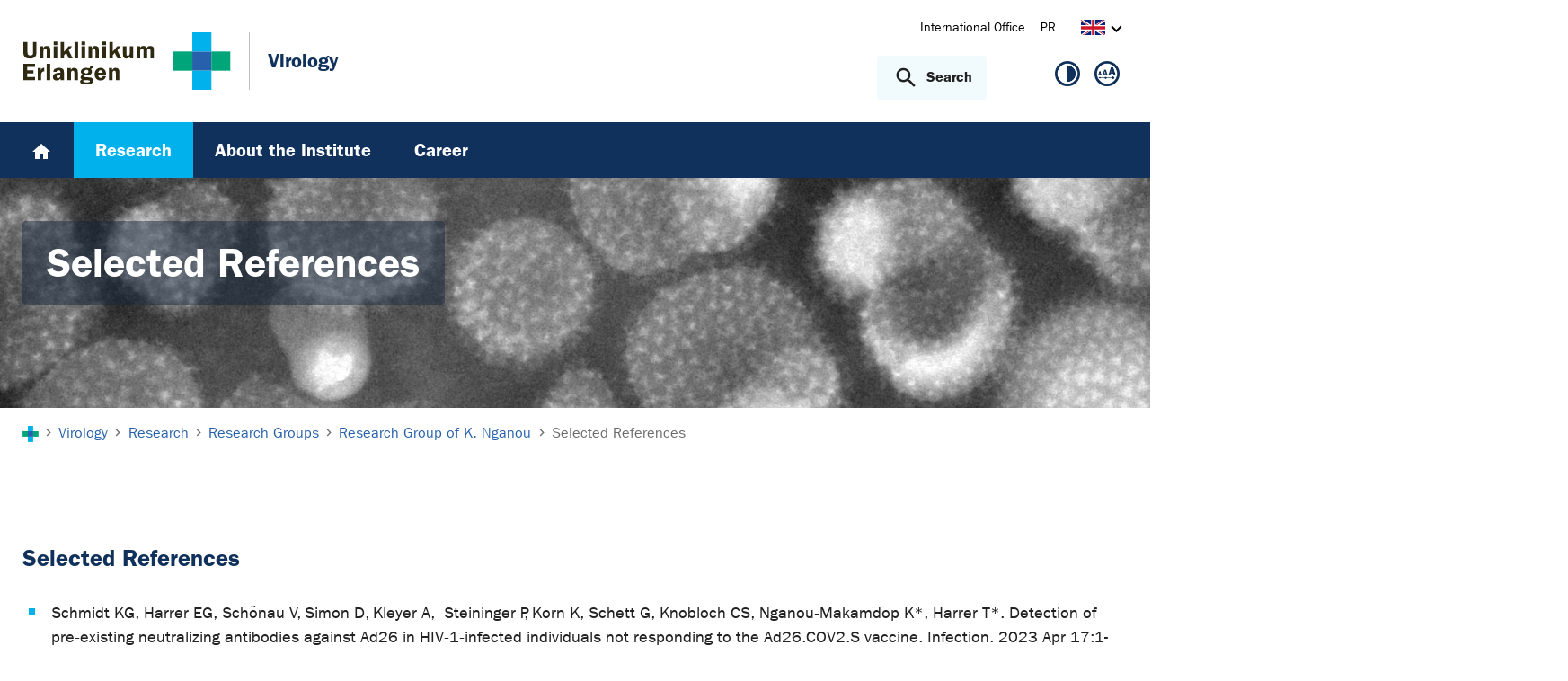

--- FILE ---
content_type: text/html; charset=utf-8
request_url: https://www.virologie.uk-erlangen.de/en/forschung/forschergruppen-arbeitsgruppen/ag-k-nganou/selected-references/
body_size: 10032
content:
<!DOCTYPE html>
<html lang="en">
<head>

<meta charset="utf-8">
<!-- 
	This website is powered by TYPO3 - inspiring people to share!
	TYPO3 is a free open source Content Management Framework initially created by Kasper Skaarhoj and licensed under GNU/GPL.
	TYPO3 is copyright 1998-2026 of Kasper Skaarhoj. Extensions are copyright of their respective owners.
	Information and contribution at https://typo3.org/
-->



<title>Selected References - Virologie | Uniklinikum Erlangen</title>
<meta http-equiv="x-ua-compatible" content="IE=edge">
<meta name="generator" content="TYPO3 CMS">
<meta name="viewport" content="width=device-width, initial-scale=1, minimum-scale=1">
<meta name="robots" content="index,follow">
<meta name="twitter:card" content="summary">
<meta name="apple-mobile-web-app-capable" content="no">
<meta name="google" content="notranslate">


<link rel="stylesheet" href="/_assets/d62557c271d06262fbb7ce0981266e2f/Css/auto-complete.1760980557.css" media="all" nonce="K1pF0l-zn8_aEJaQe8wfo3SpLtP2tElssiRxm7C9W-MOnTspwu4lcw">
<link rel="stylesheet" href="/_assets/db5fd2ca3057ef07b5244af171451057/Css/ods_osm.1749415126.css" media="all" nonce="K1pF0l-zn8_aEJaQe8wfo3SpLtP2tElssiRxm7C9W-MOnTspwu4lcw">
<link href="/_frontend/bundled/assets/main-DWneBp6m.1768380273.css" rel="stylesheet" >
<style nonce="K1pF0l-zn8_aEJaQe8wfo3SpLtP2tElssiRxm7C9W-MOnTspwu4lcw">
        #frame-backgroundimage-1029662 { background-image: url('/fileadmin/_processed_/b/5/csm_Forschung_74f46fcc8f.jpg'); } @media (min-width: 768px) { #frame-backgroundimage-1029662 { background-image: url('/fileadmin/_processed_/b/5/csm_Forschung_f6736b4541.jpg'); } } @media (min-width: 1024px) { #frame-backgroundimage-1029662 { background-image: url('/fileadmin/_processed_/b/5/csm_Forschung_84fae61268.jpg'); } } @media (min-width: 1366px) { #frame-backgroundimage-1029662 { background-image: url('/fileadmin/_processed_/b/5/csm_Forschung_d540cea8d4.jpg'); } } @media (min-width: 1600px) { #frame-backgroundimage-1029662 { background-image: url('/fileadmin/einrichtungen/virologie/bilder/headergrafiken/Forschung.jpg'); } } 
    </style>





<link rel="prev" href="/en/forschung/forschergruppen-arbeitsgruppen/ag-k-nganou/lab-members/"><link rel="next" href="/en/forschung/forschergruppen-arbeitsgruppen/ag-k-nganou/funding-and-collaborations/">
<link rel="canonical" href="https://www.virologie.uk-erlangen.de/en/forschung/forschergruppen-arbeitsgruppen/ag-k-nganou/selected-references/"/>

<link rel="alternate" hreflang="de-DE" href="https://www.virologie.uk-erlangen.de/forschung/forschergruppen-arbeitsgruppen/ag-k-nganou/ausgewaehlte-publikationen/"/>
<link rel="alternate" hreflang="en-US" href="https://www.virologie.uk-erlangen.de/en/forschung/forschergruppen-arbeitsgruppen/ag-k-nganou/selected-references/"/>
<link rel="alternate" hreflang="x-default" href="https://www.virologie.uk-erlangen.de/forschung/forschergruppen-arbeitsgruppen/ag-k-nganou/ausgewaehlte-publikationen/"/>
</head>
<body id="p1029662" class="page-1029662 pagelevel-4 language-1 backendlayout-default layout-default">









<div id="top"></div><div class="body-bg"><a class="visually-hidden-focusable page-skip-link" href="#page-content" tabindex="1"><span>Skip to main content</span></a><a class="visually-hidden-focusable page-skip-link" href="#page-footer" tabindex="1"><span>Skip to page footer</span></a><header id="page-header" class="page-header"><div class="container header-container"><div class="row justify-content-between"><div class="col header-logo"><a title="Go to the homepage of the University Hospital Erlangen" tabindex="2" href="https://www.uk-erlangen.de/en/"><img loading="lazy" title="Logo of the University Hospital Erlangen" alt="Logo of the University Hospital Erlangen" src="/_assets/ad9c8a6411247399e1e0e3c280c7c58e/Images/Uniklinikum-Erlangen.svg" width="262" height="72" /></a><div class="additional-logo mw-restricted"><a href="/en/" title="Go to the Virology homepage"><span class="text-headings-color">Virology</span></a></div></div><div class="col header-interactions"><nav id="header-navigation" class="d-none d-md-block navbar-meta"><ul class="navbar__list"><li class="navbar__item flag  mb-2 mb-md-0"><a href="https://www.uk-erlangen.de/en/international-office/" class="navbar__link" title="International Office"><span>International Office</span></a></li><li class="navbar__item flag  mb-2 mb-md-0"><a href="https://www.uk-erlangen.de/en/pr/" class="navbar__link" title="PR"><span>PR</span></a></li></ul><div id="language-navigation" class="navbar-lang"><ul id="header-languagemenu-default" class="p-1 pe-md-4 m-0"><li class=" collapse"><a href="/forschung/forschergruppen-arbeitsgruppen/ag-k-nganou/ausgewaehlte-publikationen/" hreflang="de-DE" title="Diese Seite auf Deutsch anschauen."><span class="lang-DE"></span></a></li><li class="active "><a href="#header-languagemenu-default" data-bs-toggle="collapse" title="Opens the language switcher to select another language."><span class="lang-EN"></span><span class="icon icon-arrow_right d-none d-md-inline-block"></span></a></li><li class="text-muted collapse"></li><li class="text-muted collapse"></li></ul></div></nav><div class="header-info-accessibility"><nav id="info-navigation" class="navbar-info"><button
            type="button"
            class="btn search-toggle-btn"
            data-bs-toggle="collapse"
            data-bs-target="#searchGlobal"
            aria-expanded="false"
            aria-controls="searchGlobal"
            aria-label="Open search"
    ><span class="icon icon-search me-lg-2"></span><span class="search-toggle-open" data-testid="search-toggle-open">Search</span><span class="search-toggle-close" data-testid="search-toggle-close">Close</span></button><div id="searchGlobal" class="container-full search-global collapse"><div class="search-container container-full ps-4 pe-4"><form
                    class="search-form container"
                    method="get"
                    name="form_kesearch_searchfield"
                    action=""
            ><label class="search-global__label d-block d-md-none" for="globalSearchInput">
                    Search by topic, speciality, doctor&#039;s name...
                </label><span class="icon icon-search"></span><input
                        id="globalSearchInput"
                        class="search-input"
                        data-testid="search-input"
                        type="text"
                        name="tx_kesearch_pi1[sword]"
                        placeholder="Search by topic, speciality, doctor&#039;s name..."
                /><button
                        type="submit"
                        class="btn btn-primary"
                        data-testid="search-submit-button"
                >
                    Search
                </button></form></div></div></nav><nav id="accessibility-navigation"
     class="navbar-accessibility"
     aria-label="Accessibility options"
><ul class="navbar__list navbar__list--accessibility"><li class="navbar__item navbar__item--leichte-sprache"></li><li class="navbar__item navbar__item--contrast"><et-state-toggle
                el="body"
                active-class="t-contrast"
                cookie="contrastMode"
                inactive-class="t-default"
            ><button class="navbar__link"
                        aria-label="High contrast view"
                        title="High contrast view"
                ><span class="icon icon--contrast"></span></button></et-state-toggle></li><li class="navbar__item navbar__item--font-size"><et-popover><button data-popover-target="trigger" class="navbar__link"
                        aria-label="Show hints for adjusting font size"
                        title="Show hints for adjusting font size"
                ><span class="icon icon--fontsize"></span></button><dialog data-popover-target="content"
                        class="popover-dialog"
                        aria-label="Hints for adjusting font size"
                ><form method="dialog"><button class="button close"
                                aria-label="Close"
                        ><svg xmlns="http://www.w3.org/2000/svg" width="28" height="28" fill="currentColor" class="bi bi-x-lg" viewBox="0 0 16 16"><path d="M2.146 2.854a.5.5 0 1 1 .708-.708L8 7.293l5.146-5.147a.5.5 0 0 1 .708.708L8.707 8l5.147 5.146a.5.5 0 0 1-.708.708L8 8.707l-5.146 5.147a.5.5 0 0 1-.708-.708L7.293 8z"/></svg></button></form><div class="popover-dialog__content"><h3>Adjusting font size:</h3><p><b>For Windows / Linux:</b><br>
                            Font size can be adjusted with the following keyboard shortcuts:<br></p><ul class="list-normal"><li>[Ctrl] - [+]: Increase font size</li><li>[Ctrl] - [-]: Decrease font size</li><li>[Ctrl] - [0]: Reset font size</li></ul><br><p><b>For Mac:</b><br>
                            Font size can be adjusted with the following keyboard shortcuts:<br></p><ul class="list-normal"><li>[Cmd] - [+]: Increase font size</li><li>[Cmd] - [-]: Decrease font size</li><li>[Cmd] - [0]: Reset font size</li></ul></div><div data-popover-arrow></div></dialog></et-popover></li></ul></nav></div></div></div></div><div class="menu-main-container bg-blue-darkest"><div class="main-navigation-button-container frame-container frame-container-default d-md-none"><button
                        class="btn main-navigation-button p-4"
                        type="button"
                        data-bs-toggle="offcanvas"
                        data-bs-target="#main-navigation"
                        aria-controls="main-navigation"
                        aria-label="Open menu"
                ><span class="burger-icon"></span></button></div><nav
                    id="main-navigation"
                    tabindex="-1"
                    class="navbar navbar-main frame-container frame-container-default offcanvas offcanvas-start"
            ><button type="button" class="btn-close btn-close-white text-reset navbar-main-mobile-close" data-bs-dismiss="offcanvas" aria-label="Close menu"></button><ul class="navbar__list"><li class="navbar__item"><a class="navbar__link" title="Home" href="/en/"><svg width="24" height="24" viewBox="0 0 24 24" fill="none" xmlns="http://www.w3.org/2000/svg"><path d="M10 20V14H14V20H19V12H22L12 3L2 12H5V20H10Z" fill="white"/></svg></a></li><li class="navbar__item active"><a href="/en/research/" class="navbar__link" id="nav-item-4325"  title="Research"><span>Research</span></a><ul id="navlist4325" class="navbar__list collapse  show"><li class="navbar__item has-children active"><a href="/en/research/research-groups/" class="navbar__link  active" title="Research Groups"><span class="icon icon-arrow_right d-md-none"></span><span>Research Groups</span></a><ul id="navlist4329" class="navbar__list collapse  show"><li class="navbar__item has-children"><a href="/en/research/research-groups/research-group-of-b-biesinger/" class="navbar__link " title="Research Group of B. Biesinger"><span>Research Group of B. Biesinger</span></a><ul id="navlist13076" class="navbar__list collapse "><li class="navbar__item"><a href="/en/research/research-groups/research-group-of-b-biesinger/contact/" class="navbar__link " title="Contact"><span>Contact</span></a></li><li class="navbar__item"><a href="/en/research/research-groups/research-group-of-b-biesinger/selected-references/" class="navbar__link " title="Selected References"><span>Selected References</span></a></li><li class="navbar__item"><a href="/en/research/research-groups/research-group-of-b-biesinger/funding-and-collaborations/" class="navbar__link " title="Funding and Collaborations"><span>Funding and Collaborations</span></a></li></ul><button
        type="button"
        class="btn toggle"
        data-bs-toggle="collapse"
        data-bs-target="#navlist13076"
        aria-expanded="false"
        aria-controls="navlist13076"
    ></button></li><li class="navbar__item has-children"><a href="/en/research/research-groups/research-group-of-w-doerfler/" class="navbar__link " title="Research Group of W. Doerfler"><span>Research Group of W. Doerfler</span></a><ul id="navlist13128" class="navbar__list collapse "><li class="navbar__item"><a href="/en/research/research-groups/research-group-of-w-doerfler/contact/" class="navbar__link " title="Contact"><span>Contact</span></a></li><li class="navbar__item"><a href="/en/research/research-groups/research-group-of-w-doerfler/selected-references/" class="navbar__link " title="Selected References"><span>Selected References</span></a></li><li class="navbar__item"><a href="/en/research/research-groups/research-group-of-w-doerfler/funding-and-collaborations/" class="navbar__link " title="Funding and Collaborations"><span>Funding and Collaborations</span></a></li></ul><button
        type="button"
        class="btn toggle"
        data-bs-toggle="collapse"
        data-bs-target="#navlist13128"
        aria-expanded="false"
        aria-controls="navlist13128"
    ></button></li><li class="navbar__item has-children"><a href="/en/research/research-groups/research-group-of-a-ensser/" class="navbar__link " title="Research Group of A. Ensser"><span>Research Group of A. Ensser</span></a><ul id="navlist13078" class="navbar__list collapse "><li class="navbar__item"><a href="/en/research/research-groups/research-group-of-a-ensser/contact/" class="navbar__link " title="Contact"><span>Contact</span></a></li><li class="navbar__item"><a href="/en/research/research-groups/research-group-of-a-ensser/lab-members/" class="navbar__link " title="Lab Members"><span>Lab Members</span></a></li><li class="navbar__item"><a href="/en/research/research-groups/research-group-of-a-ensser/selected-references/" class="navbar__link " title="Selected References"><span>Selected References</span></a></li><li class="navbar__item"><a href="/en/research/research-groups/research-group-of-a-ensser/funding-and-collaborations/" class="navbar__link " title="Funding and Collaborations"><span>Funding and Collaborations</span></a></li><li class="navbar__item"><a href="/en/research/research-groups/research-group-of-a-ensser/vgap/" class="navbar__link " title="VGAP"><span>VGAP</span></a></li></ul><button
        type="button"
        class="btn toggle"
        data-bs-toggle="collapse"
        data-bs-target="#navlist13078"
        aria-expanded="false"
        aria-controls="navlist13078"
    ></button></li><li class="navbar__item has-children"><a href="/en/research/research-groups/research-group-of-t-gramberg/" class="navbar__link " title="Research Group of T. Gramberg"><span>Research Group of T. Gramberg</span></a><ul id="navlist13079" class="navbar__list collapse "><li class="navbar__item"><a href="/en/research/research-groups/research-group-of-t-gramberg/contact/" class="navbar__link " title="Contact"><span>Contact</span></a></li><li class="navbar__item"><a href="/en/research/research-groups/research-group-of-t-gramberg/lab-members/" class="navbar__link " title="Lab Members"><span>Lab Members</span></a></li><li class="navbar__item"><a href="/en/research/research-groups/research-group-of-t-gramberg/selected-references/" class="navbar__link " title="Selected References"><span>Selected References</span></a></li><li class="navbar__item"><a href="/en/research/research-groups/research-group-of-t-gramberg/funding-and-collaborations/" class="navbar__link " title="Funding and Collaborations"><span>Funding and Collaborations</span></a></li></ul><button
        type="button"
        class="btn toggle"
        data-bs-toggle="collapse"
        data-bs-target="#navlist13079"
        aria-expanded="false"
        aria-controls="navlist13079"
    ></button></li><li class="navbar__item has-children"><a href="/en/research/research-groups/research-group-of-a-thoma-kress/" class="navbar__link " title="Research Group of A. Thoma-Kreß"><span>Research Group of A. Thoma-Kreß</span></a><ul id="navlist13080" class="navbar__list collapse "><li class="navbar__item"><a href="/en/research/research-groups/research-group-of-a-thoma-kress/contact/" class="navbar__link " title="Contact"><span>Contact</span></a></li><li class="navbar__item"><a href="/en/research/research-groups/research-group-of-a-thoma-kress/lab-members/" class="navbar__link " title="Lab Members"><span>Lab Members</span></a></li><li class="navbar__item"><a href="/en/research/research-groups/research-group-of-a-thoma-kress/selected-references/" class="navbar__link " title="Selected References"><span>Selected References</span></a></li><li class="navbar__item"><a href="/en/research/research-groups/research-group-of-a-thoma-kress/funding-and-collaborations/" class="navbar__link " title="Funding and Collaborations"><span>Funding and Collaborations</span></a></li></ul><button
        type="button"
        class="btn toggle"
        data-bs-toggle="collapse"
        data-bs-target="#navlist13080"
        aria-expanded="false"
        aria-controls="navlist13080"
    ></button></li><li class="navbar__item has-children"><a href="/en/research/research-groups/research-group-of-m-mach/" class="navbar__link " title="Research Group of M. Mach/M. Thomas"><span>Research Group of M. Mach/M. Thomas</span></a><ul id="navlist13081" class="navbar__list collapse "><li class="navbar__item"><a href="/en/research/research-groups/research-group-of-m-mach/contact/" class="navbar__link " title="Contact"><span>Contact</span></a></li><li class="navbar__item"><a href="/en/research/research-groups/research-group-of-m-mach/lab-members/" class="navbar__link " title="Lab Members"><span>Lab Members</span></a></li><li class="navbar__item"><a href="/en/research/research-groups/research-group-of-m-mach/selected-references/" class="navbar__link " title="Selected References"><span>Selected References</span></a></li><li class="navbar__item"><a href="/en/research/research-groups/research-group-of-m-mach/funding-and-collaborations/" class="navbar__link " title="Funding and Collaborations"><span>Funding and Collaborations</span></a></li></ul><button
        type="button"
        class="btn toggle"
        data-bs-toggle="collapse"
        data-bs-target="#navlist13081"
        aria-expanded="false"
        aria-controls="navlist13081"
    ></button></li><li class="navbar__item has-children"><a href="/en/research/research-groups/research-group-of-m-marschall/" class="navbar__link " title="Research Group of M. Marschall"><span>Research Group of M. Marschall</span></a><ul id="navlist13082" class="navbar__list collapse "><li class="navbar__item"><a href="/en/research/research-groups/research-group-of-m-marschall/contact/" class="navbar__link " title="Contact"><span>Contact</span></a></li><li class="navbar__item"><a href="/en/research/research-groups/research-group-of-m-marschall/lab-members/" class="navbar__link " title="Lab Members"><span>Lab Members</span></a></li><li class="navbar__item"><a href="/en/research/research-groups/research-group-of-m-marschall/selected-references/" class="navbar__link " title="Selected References"><span>Selected References</span></a></li><li class="navbar__item"><a href="/en/research/research-groups/research-group-of-m-marschall/funding-and-collaborations/" class="navbar__link " title="Funding and Collaborations"><span>Funding and Collaborations</span></a></li></ul><button
        type="button"
        class="btn toggle"
        data-bs-toggle="collapse"
        data-bs-target="#navlist13082"
        aria-expanded="false"
        aria-controls="navlist13082"
    ></button></li><li class="navbar__item has-children active"><a href="/en/research/research-groups/research-group-of-k-nganou/" class="navbar__link  active" title="Research Group of K. Nganou"><span class="icon icon-arrow_right d-md-none"></span><span>Research Group of K. Nganou</span></a><ul id="navlist1029659" class="navbar__list collapse  show"><li class="navbar__item"><a href="/en/research/research-groups/research-group-of-k-nganou/contact/" class="navbar__link " title="Contact"><span>Contact</span></a></li><li class="navbar__item"><a href="/en/forschung/forschergruppen-arbeitsgruppen/ag-k-nganou/lab-members/" class="navbar__link " title="Lab Members"><span>Lab Members</span></a></li><li class="navbar__item active"><a href="/en/forschung/forschergruppen-arbeitsgruppen/ag-k-nganou/selected-references/" class="navbar__link  active" title="Selected References"><span class="icon icon-arrow_right d-md-none"></span><span>Selected References <span class="sr-only">(current)</span></span></a></li><li class="navbar__item"><a href="/en/forschung/forschergruppen-arbeitsgruppen/ag-k-nganou/funding-and-collaborations/" class="navbar__link " title="Funding and Collaborations"><span>Funding and Collaborations</span></a></li></ul><button
        type="button"
        class="btn toggle"
        data-bs-toggle="collapse"
        data-bs-target="#navlist1029659"
        aria-expanded="true"
        aria-controls="navlist1029659"
    ></button></li><li class="navbar__item has-children"><a href="/en/research/research-groups/research-group-of-f-neipel/" class="navbar__link " title="Research Group of F. Neipel"><span>Research Group of F. Neipel</span></a><ul id="navlist13083" class="navbar__list collapse "><li class="navbar__item"><a href="/en/research/research-groups/research-group-of-f-neipel/contact/" class="navbar__link " title="Contact"><span>Contact</span></a></li><li class="navbar__item"><a href="/en/research/research-groups/research-group-of-f-neipel/lab-members/" class="navbar__link " title="Lab Members"><span>Lab Members</span></a></li><li class="navbar__item"><a href="/en/research/research-groups/research-group-of-f-neipel/selected-references/" class="navbar__link " title="Selected References"><span>Selected References</span></a></li><li class="navbar__item"><a href="/en/research/research-groups/research-group-of-f-neipel/funding-and-collaborations/" class="navbar__link " title="Funding and Collaborations"><span>Funding and Collaborations</span></a></li></ul><button
        type="button"
        class="btn toggle"
        data-bs-toggle="collapse"
        data-bs-target="#navlist13083"
        aria-expanded="false"
        aria-controls="navlist13083"
    ></button></li><li class="navbar__item has-children"><a href="/en/research/research-groups/research-group-of-u-schubert/" class="navbar__link " title="Research Group of U. Schubert"><span>Research Group of U. Schubert</span></a><ul id="navlist13085" class="navbar__list collapse "><li class="navbar__item"><a href="/en/research/research-groups/research-group-of-u-schubert/contact/" class="navbar__link " title="Contact"><span>Contact</span></a></li><li class="navbar__item"><a href="/en/research/research-groups/research-group-of-u-schubert/lab-members/" class="navbar__link " title="Lab Members"><span>Lab Members</span></a></li><li class="navbar__item"><a href="/en/research/research-groups/research-group-of-u-schubert/selected-references/" class="navbar__link " title="Selected References"><span>Selected References</span></a></li><li class="navbar__item"><a href="/en/research/research-groups/research-group-of-u-schubert/funding-and-collaborations/" class="navbar__link " title="Funding and Collaborations"><span>Funding and Collaborations</span></a></li></ul><button
        type="button"
        class="btn toggle"
        data-bs-toggle="collapse"
        data-bs-target="#navlist13085"
        aria-expanded="false"
        aria-controls="navlist13085"
    ></button></li><li class="navbar__item has-children"><a href="/en/research/research-groups/research-group-of-v-temchura/" class="navbar__link " title="Research Group of V. Temchura"><span>Research Group of V. Temchura</span></a><ul id="navlist13084" class="navbar__list collapse "><li class="navbar__item"><a href="/en/research/research-groups/research-group-of-v-temchura/contact/" class="navbar__link " title="Contact"><span>Contact</span></a></li><li class="navbar__item"><a href="/en/research/research-groups/research-group-of-v-temchura/lab-members/" class="navbar__link " title="Lab Members"><span>Lab Members</span></a></li><li class="navbar__item"><a href="/en/research/research-groups/research-group-of-v-temchura/selected-references/" class="navbar__link " title="Selected References"><span>Selected References</span></a></li><li class="navbar__item"><a href="/en/research/research-groups/research-group-of-v-temchura/funding-and-collaborations/" class="navbar__link " title="Funding and Collaborations"><span>Funding and Collaborations</span></a></li></ul><button
        type="button"
        class="btn toggle"
        data-bs-toggle="collapse"
        data-bs-target="#navlist13084"
        aria-expanded="false"
        aria-controls="navlist13084"
    ></button></li><li class="navbar__item has-children"><a href="/en/research/research-groups/research-group-of-m-tenbusch/" class="navbar__link " title="Research Group of M. Tenbusch/D. Lapuente"><span>Research Group of M. Tenbusch/D. Lapuente</span></a><ul id="navlist17154" class="navbar__list collapse "><li class="navbar__item"><a href="/en/research/research-groups/research-group-of-m-tenbusch/contact/" class="navbar__link " title="Contact"><span>Contact</span></a></li><li class="navbar__item"><a href="/en/research/research-groups/research-group-of-m-tenbusch/lab-members/" class="navbar__link " title="Lab Members"><span>Lab Members</span></a></li><li class="navbar__item"><a href="/en/research/research-groups/research-group-of-m-tenbusch/selected-references/" class="navbar__link " title="Selected References"><span>Selected References</span></a></li><li class="navbar__item"><a href="/en/research/research-groups/research-group-of-m-tenbusch/funding-and-collaborations/" class="navbar__link " title="Funding and Collaborations"><span>Funding and Collaborations</span></a></li></ul><button
        type="button"
        class="btn toggle"
        data-bs-toggle="collapse"
        data-bs-target="#navlist17154"
        aria-expanded="false"
        aria-controls="navlist17154"
    ></button></li><li class="navbar__item has-children"><a href="/en/research/research-groups/research-group-of-k-ueberla/" class="navbar__link " title="Research Group of K. Überla"><span>Research Group of K. Überla</span></a><ul id="navlist13086" class="navbar__list collapse "><li class="navbar__item"><a href="/en/research/research-groups/research-group-of-k-ueberla/contact/" class="navbar__link " title="Contact"><span>Contact</span></a></li><li class="navbar__item"><a href="/en/research/research-groups/research-group-of-k-ueberla/lab-members/" class="navbar__link " title="Lab Members"><span>Lab Members</span></a></li><li class="navbar__item"><a href="/en/research/research-groups/research-group-of-k-ueberla/selectes-references/" class="navbar__link " title="Selected References"><span>Selected References</span></a></li><li class="navbar__item"><a href="/en/research/research-groups/research-group-of-k-ueberla/funding-and-collaborations/" class="navbar__link " title="Funding and Collaborations"><span>Funding and Collaborations</span></a></li></ul><button
        type="button"
        class="btn toggle"
        data-bs-toggle="collapse"
        data-bs-target="#navlist13086"
        aria-expanded="false"
        aria-controls="navlist13086"
    ></button></li></ul><button
        type="button"
        class="btn toggle"
        data-bs-toggle="collapse"
        data-bs-target="#navlist4329"
        aria-expanded="true"
        aria-controls="navlist4329"
    ></button></li><li class="navbar__item"><a href="/en/research/publications/" class="navbar__link " title="Publications"><span>Publications</span></a></li></ul><button
        type="button"
        class="btn toggle"
        data-bs-toggle="collapse"
        data-bs-target="#navlist4325"
        aria-expanded="true"
        aria-controls="navlist4325"
    ></button></li><li class="navbar__item"><a href="/en/about-the-institute/" class="navbar__link" id="nav-item-4362"  title="About the Institute"><span>About the Institute</span></a><ul id="navlist4362" class="navbar__list collapse "><li class="navbar__item"><a href="/en/about-the-institute/director/" class="navbar__link " title="Director"><span>Director</span></a></li><li class="navbar__item"><a href="/en/about-the-institute/staff/" class="navbar__link " title="Staff"><span>Staff</span></a></li><li class="navbar__item"><a href="/en/about-the-institute/travel-directions/" class="navbar__link " title="Travel directions"><span>Travel directions</span></a></li></ul><button
        type="button"
        class="btn toggle"
        data-bs-toggle="collapse"
        data-bs-target="#navlist4362"
        aria-expanded="false"
        aria-controls="navlist4362"
    ></button></li><li class="navbar__item"><a href="/en/career/" class="navbar__link" id="nav-item-1030618"  title="Career"><span>Career</span></a></li></ul><div class="d-md-none navbar-meta pt-3 pr-3 pl-3 container"><ul class="navbar__list"><li class="navbar__item flag  mb-2 mb-md-0"><a href="https://www.uk-erlangen.de/en/international-office/" class="navbar__link" title="International Office"><span>International Office</span></a></li><li class="navbar__item flag  mb-2 mb-md-0"><a href="https://www.uk-erlangen.de/en/pr/" class="navbar__link" title="PR"><span>PR</span></a></li></ul><div id="language-navigation-mobile" class="navbar-lang mb-2"><ul id="header-languagemenu-mobile" class="p-1 pe-md-4 m-0"><li class=" collapse"><a href="/forschung/forschergruppen-arbeitsgruppen/ag-k-nganou/ausgewaehlte-publikationen/" hreflang="de-DE" title="Diese Seite auf Deutsch anschauen."><span class="lang-DE"></span></a></li><li class="active "><a href="#header-languagemenu-mobile" data-bs-toggle="collapse" title="Opens the language switcher to select another language."><span class="lang-EN"></span><span class="icon icon-arrow_right d-none d-md-inline-block"></span></a></li><li class="text-muted collapse"></li><li class="text-muted collapse"></li></ul></div></div><div class="d-md-none navbar-info p-3 pt-0"></div></nav></div></header><div class="frame-container frame-container-large frame-type-intro-bg"><div class="ratio ratio-5x1"><div class="frame-has-backgroundimage"><div class="frame-backgroundimage-container"><div id="frame-backgroundimage-1029662" class="frame-backgroundimage"></div></div></div></div><div class="frame-type-intro"><div class="frame-container frame-container-default"><div class="frame-inner"><header class="frame-header"><h1 class="element-header mb-2"><span>Selected References</span></h1></header></div></div></div></div><nav class="breadcrumb-section" aria-label="Breadcrumb"><div class="container"><p class="sr-only" id="breadcrumb">You are here:</p><ol class="breadcrumb"><li class="breadcrumb-item"><a class="breadcrumb-link" href="https://www.uk-erlangen.de/en/" title="Go to the homepage of the University Hospital Erlangen"><svg height="37" xmlns="http://www.w3.org/2000/svg" viewBox="0,0,63,64"><g><path d="M20.937+21.0438L0+21.0438L0+42.3789L20.937+42.3789L20.937+21.0438Z" opacity="1" fill="#00a579"/><path d="M62.813+21.0438L41.876+21.0438L41.876+42.3789L62.813+42.3789L62.813+21.0438Z" opacity="1" fill="#00a579"/><path d="M41.876+21.0438L20.938+21.0438L20.938+42.3789L41.876+42.3789L41.876+21.0438Z" opacity="1" fill="#2761ab"/><path d="M41.876+42.3788L20.938+42.3788L20.938+63.7138L41.876+63.7138L41.876+42.3788Z" opacity="1" fill="#00B1EB"/><path d="M41.876-0.29126L20.938-0.29126L20.938+21.0451L41.876+21.0451L41.876-0.29126Z" opacity="1" fill="#00B1EB"/></g></svg></a></li><li class="breadcrumb-item icon-arrow_right"><a class="breadcrumb-link" href="/en/" title="Virology"><span class="breadcrumb-text">Virology</span></a></li><li class="breadcrumb-item icon-arrow_right "><a class="breadcrumb-link" href="/en/research/" title="Research"><span class="breadcrumb-text">Research</span></a></li><li class="breadcrumb-item icon-arrow_right "><a class="breadcrumb-link" href="/en/research/research-groups/" title="Research Groups"><span class="breadcrumb-text">Research Groups</span></a></li><li class="breadcrumb-item icon-arrow_right "><a class="breadcrumb-link" href="/en/research/research-groups/research-group-of-k-nganou/" title="Research Group of K. Nganou"><span class="breadcrumb-text">Research Group of K. Nganou</span></a></li><li class="breadcrumb-item icon-arrow_right  active" aria-current="page"><span class="breadcrumb-text">Selected References</span></li></ol></div></nav><main id="page-content" class="bp-page-content main-section"><!--TYPO3SEARCH_begin--><div class="section section-before-content"><div id="c86036" class=" frame frame-default frame-type-menu_card_dir frame-layout-default frame-size-default frame-height-default frame-background-none frame-space-before-none frame-space-after-none frame-no-backgroundimage"><div class="frame-group-container"><div class="frame-group-inner"><div class="frame-container frame-container-default"><div class="frame-inner"></div></div></div></div></div></div><div class="section section-default"><div id="c86033" class=" frame frame-default frame-type-text frame-layout-default frame-size-default frame-height-default frame-background-none frame-space-before-none frame-space-after-none frame-no-backgroundimage"><div class="frame-group-container"><div class="frame-group-inner"><div class="frame-container frame-container-default"><div class="frame-inner"><div class="frame-header"><h3 class="element-header  "><span>Selected References</span></h3></div><ul class="list-normal"><li>Schmidt KG, Harrer EG, Schönau V, Simon D, Kleyer A,&nbsp; Steininger P, Korn K, Schett G, Knobloch CS, Nganou‑Makamdop K*, Harrer T*. Detection of pre‑existing neutralizing antibodies against Ad26 in HIV‑1‑infected individuals not responding to the Ad26.COV2.S vaccine. Infection. 2023 Apr 17:1-11. * Shared last author.</li><li>Fischhaber N*, Schmiedeberg M*, Kübel S, Harrer EG, Harrer T, Nganou-Makamdop K. Ex vivo blockade of the PD-1 pathway improves recall IFNg responses of HIV-infected persons on antiretroviral therapy. Vaccines 2023 11(2): 211.</li><li>El Kenz B, Schmidt KG, Ogungbemi-Alt VK, Bergmann S, Steininger P, Korn K, Spriewald B, Harrer EG, Nganou-Makamdop K*, Harrer T*. Definition of a New HLA B*52-Restricted Rev CTL Epitope Targeted by an HIV-1-Infected Controller. Viruses 2023 15(2): 567. doi:10.3390/v15020567* Shared last author.</li><li>Schmidt K, Harrer E.G, Tascilar K, Kubel S, El Kenz B, Hartmann F, Simon D, Schett G, Nganou-Makamdop K*, Harrer T*. Characterization of serum and mucosal SARS-CoV2 antibodies in HIV-1-infected subjects after BNT162b2 mRNA vaccination or SARS-CoV-2 infection. Viruses 2022, 14 (3) 651. * Shared last author</li><li>Nganou-Makamdop K*, Talla A<strong>*</strong>, Sharma AS<strong>*</strong>, Darko S, Ransier A, Laboune F, Chipman JG, Beilman GJ, Hodskuldsson T, Fourati S, Schmidt TE, Arumugam S, Lima NS, Moon D, Callisto S, Schoephoerster J, Tomalka J, Mugyenyi P, Ssali F, Muloma P, Ssengendo P, Leda AR, Cheu RK, Flynn JK, Morou A, Brunet-Ratnasingham E, Rodriguez B, Lederman MM, Kaufmann DE, Klatt NR, Kityo C, Brenchley JM, Schacker TW, Sekaly RP, Douek DC. Translocated microbiome composition determines immunological outcome in treated HIV infection. Cell 2021; July -3899-3914.e16. <strong>*</strong>Shared first author.</li><li>Schmidt KG, Nganou-Makamdop K, Tenbusch M, El Kenz B, Maier C, Lapuente D, Überla K, Spriewald B, Bergmann S, Harrer EG, Harrer T. SARS-CoV-2-Seronegative subjects target CTL epitopes in the SARS-CoV2 nucleoprotein cross-reactive to common cold coronaviruses. <strong>Front. </strong>Immunol. 2021 Apr 28:12:627568.</li><li>Morou A, Brunet-Ratnasingham E, Dube M, Charlebois R, Mercier E, Darko S, Brassard N, Nganou-Makamdop K, Arumugam S, Gendron-Lepage G, Yang L, Niessl J, Baxter AE, Billingsley JM, Rajakumar PA, Lefebvre F, Johnson RP, Tremblay C, Routy JP, Wyatt RT, Finzi A, Douek DC, Kaufmann DE. Altered differentiation is central to HIV-specific CD4+ T cell dysfunction in progressive disease. Nature Immunol. 2019<strong></strong>Aug;20(8):1059-1070.</li></ul></div></div></div></div></div></div><div class="section section-before-footer"><!-- Shortcut c80436 --><div id="c80104" class=" frame frame-default frame-type-custom_logoslider frame-layout-default frame-size-default frame-height-default frame-background-none frame-space-before-none frame-space-after-none frame-no-backgroundimage"><div class="frame-group-container"><div class="frame-group-inner"><div class="frame-container frame-container-default"><div class="frame-inner"><a id="c80460"></a><div class="logoslider-wrapper logoslider-wrapper-"><div class="swiper-container logoslider "><div class="swiper-wrapper"><div class="swiper-slide"><a href="https://www.med.fau.de" target="_blank" rel="noreferrer" title="FAU - Friedrich Alexander Universität - Medizinische Fakultät Erlangen-Nürnberg"><picture class=""><source data-variant="default" data-maxwidth="1280" media="(min-width: 1400px)" srcset="/fileadmin/dateien/content_pool_dateien/logos/FAU-MedFak-Logo.png 1x"><source data-variant="xlarge" data-maxwidth="1100" media="(min-width: 1200px)" srcset="/fileadmin/dateien/content_pool_dateien/logos/FAU-MedFak-Logo.png 1x"><source data-variant="large" data-maxwidth="920" media="(min-width: 992px)" srcset="/fileadmin/dateien/content_pool_dateien/logos/FAU-MedFak-Logo.png 1x"><source data-variant="medium" data-maxwidth="680" media="(min-width: 768px)" srcset="/fileadmin/dateien/content_pool_dateien/logos/FAU-MedFak-Logo.png 1x"><source data-variant="small" data-maxwidth="500" media="(min-width: 576px)" srcset="/fileadmin/dateien/content_pool_dateien/logos/FAU-MedFak-Logo.png 1x"><source data-variant="extrasmall" data-maxwidth="374"  srcset="/fileadmin/dateien/content_pool_dateien/logos/FAU-MedFak-Logo.png 1x"><img class="img-fluid" loading="lazy" src="/fileadmin/_processed_/5/5/csm_FAU-MedFak-Logo_f00be02e99.png" width="1280" height="640" title="FAU - Friedrich Alexander Universität - Medizinische Fakultät Erlangen-Nürnberg" alt="Öffnet Webseite der FAU - Friedrich Alexander Universität - Medizinische Fakultät Erlangen-Nürnberg"></picture></a></div><div class="swiper-slide"><picture class=""><source data-variant="default" data-maxwidth="1280" media="(min-width: 1400px)" srcset="/fileadmin/dateien/content_pool_dateien/logos/NW-FAZ-STERN-FOCUS-Siegel.png 1x"><source data-variant="xlarge" data-maxwidth="1100" media="(min-width: 1200px)" srcset="/fileadmin/dateien/content_pool_dateien/logos/NW-FAZ-STERN-FOCUS-Siegel.png 1x"><source data-variant="large" data-maxwidth="920" media="(min-width: 992px)" srcset="/fileadmin/dateien/content_pool_dateien/logos/NW-FAZ-STERN-FOCUS-Siegel.png 1x"><source data-variant="medium" data-maxwidth="680" media="(min-width: 768px)" srcset="/fileadmin/dateien/content_pool_dateien/logos/NW-FAZ-STERN-FOCUS-Siegel.png 1x"><source data-variant="small" data-maxwidth="500" media="(min-width: 576px)" srcset="/fileadmin/dateien/content_pool_dateien/logos/NW-FAZ-STERN-FOCUS-Siegel.png 1x"><source data-variant="extrasmall" data-maxwidth="374"  srcset="/fileadmin/_processed_/b/d/csm_NW-FAZ-STERN-FOCUS-Siegel_022290a78f.png 1x"><img class="img-fluid" loading="lazy" src="/fileadmin/_processed_/b/d/csm_NW-FAZ-STERN-FOCUS-Siegel_4cf944e521.png" width="1280" height="423" title="NW-FAZ-stern-FOCUS-Siegel" alt="Siegellogos von NW,FAZ,stern,FOCUS"></picture></div><div class="swiper-slide"><picture class=""><source data-variant="default" data-maxwidth="1280" media="(min-width: 1400px)" srcset="/fileadmin/dateien/content_pool_dateien/logos/tuev_iso_9001.jpg 1x"><source data-variant="xlarge" data-maxwidth="1100" media="(min-width: 1200px)" srcset="/fileadmin/dateien/content_pool_dateien/logos/tuev_iso_9001.jpg 1x"><source data-variant="large" data-maxwidth="920" media="(min-width: 992px)" srcset="/fileadmin/dateien/content_pool_dateien/logos/tuev_iso_9001.jpg 1x"><source data-variant="medium" data-maxwidth="680" media="(min-width: 768px)" srcset="/fileadmin/_processed_/1/5/csm_tuev_iso_9001_6b20df081a.jpg 1x"><source data-variant="small" data-maxwidth="500" media="(min-width: 576px)" srcset="/fileadmin/_processed_/1/5/csm_tuev_iso_9001_5a0af97dc5.jpg 1x"><source data-variant="extrasmall" data-maxwidth="374"  srcset="/fileadmin/_processed_/1/5/csm_tuev_iso_9001_c0870c5168.jpg 1x"><img class="img-fluid" loading="lazy" src="/fileadmin/_processed_/1/5/csm_tuev_iso_9001_c8b6de88c6.jpg" width="1280" height="574" title="TÜV SÜD ISO 9001" alt="Öffnet PDF Zertifikat TÜV SÜD ISO 9001"></picture></div><div class="swiper-slide"><a href="https://www.forschungsstiftung.uk-erlangen.de" target="_blank" title="Forschungsstiftung Medizin"><picture class=""><source data-variant="default" data-maxwidth="1280" media="(min-width: 1400px)" srcset="/fileadmin/dateien/content_pool_dateien/logos/Forschungsstiftung-Logo.svg 1x"><source data-variant="xlarge" data-maxwidth="1100" media="(min-width: 1200px)" srcset="/fileadmin/dateien/content_pool_dateien/logos/Forschungsstiftung-Logo.svg 1x"><source data-variant="large" data-maxwidth="920" media="(min-width: 992px)" srcset="/fileadmin/dateien/content_pool_dateien/logos/Forschungsstiftung-Logo.svg 1x"><source data-variant="medium" data-maxwidth="680" media="(min-width: 768px)" srcset="/fileadmin/dateien/content_pool_dateien/logos/Forschungsstiftung-Logo.svg 1x"><source data-variant="small" data-maxwidth="500" media="(min-width: 576px)" srcset="/fileadmin/dateien/content_pool_dateien/logos/Forschungsstiftung-Logo.svg 1x"><source data-variant="extrasmall" data-maxwidth="374"  srcset="/fileadmin/dateien/content_pool_dateien/logos/Forschungsstiftung-Logo.svg 1x"><img class="img-fluid" loading="lazy" src="/fileadmin/dateien/content_pool_dateien/logos/Forschungsstiftung-Logo.svg" width="1280" height="510" title="Forschungsstiftung Medizin" alt="Öffnet Webseite der Forschungsstiftung Medizin"></picture></a></div></div></div><div class="swiper-button-next"></div><div class="swiper-button-prev"></div></div></div></div></div></div></div></div><!--TYPO3SEARCH_end--></main><footer id="page-footer" class="bp-page-footer hide-in-print" data-testid="page-footer"><section class="section footer-section footer-section-content"><div class="container"><div class="section-row"><div class="section-column footer-section-content-column"><div class="frame frame-size-default frame-default frame-background-none frame-space-before-none frame-space-after-none"><div class="box emergency-box bg-white p-3"><h3 class="h6">Emergency</h3><div class="text-danger d-sm-flex d-md-block"><p><span class="icon icon-uker-ambulance pe-3"></span><span class="icon-text"><a class="text-danger" href="tel:112"><b>112 </b></a>Emergency call</span></p><p><span class="icon icon-phone pe-3"></span><span class="icon-text"><a class="text-danger" href="tel:116117"><b>116 117 </b></a>Emergency service</span></p><p><span class="icon icon-uker-skull pe-3"></span><span class="icon-text"><a class="text-danger" href="tel:08919240"><b>089 19240 </b></a>Intoxication</span></p></div><div class="emergency"><h4>Emergencies UKER</h4><a href="/en/emergency/"><span>Numbers and emergency rooms</span></a><br><span>Midwifery/Delivery room</span></div></div></div><div class="frame frame-size-default frame-default frame-background-none frame-space-before-none frame-space-after-none"><div class="accordion" id="accordion-footer-meta"><div class="accordion-item"><h4 class="accordion-header" id="accordion-heading-1029662-4325"><button class="accordion-button collapsed" type="button"
                            data-toggle="collapse"
                            data-target="#accordion-footer-meta-4325"
                            data-parent="#accordion-footer-meta"
                            data-bs-toggle="collapse"
                            data-bs-target="#accordion-footer-meta-4325"
                            data-bs-parent="#accordion-footer-meta"
                            aria-expanded="false"
                            aria-controls="accordion-footer-meta-4325"
                    >
                        Research
                    </button><a class="accordion-button-link" href="/en/research/" title="Research">
                Research
                </a></h4><div id="accordion-footer-meta-4325" class="accordion-collapse collapse" aria-labelledby="accordion-heading-1029662-4325" data-parent="#accordion-footer-meta" data-bs-parent="#accordion-footer-meta"><div class="accordion-body"><div class="accordion-content"><div class="accordion-content-item accordion-content-text"><a href="/en/research/research-groups/" title="Research Groups">Research Groups</a><a href="/en/research/publications/" title="Publications">Publications</a></div></div></div></div></div><div class="accordion-item"><h4 class="accordion-header" id="accordion-heading-1029662-4362"><button class="accordion-button collapsed" type="button"
                            data-toggle="collapse"
                            data-target="#accordion-footer-meta-4362"
                            data-parent="#accordion-footer-meta"
                            data-bs-toggle="collapse"
                            data-bs-target="#accordion-footer-meta-4362"
                            data-bs-parent="#accordion-footer-meta"
                            aria-expanded="false"
                            aria-controls="accordion-footer-meta-4362"
                    >
                        About the Institute
                    </button><a class="accordion-button-link" href="/en/about-the-institute/" title="About the Institute">
                About the Institute
                </a></h4><div id="accordion-footer-meta-4362" class="accordion-collapse collapse" aria-labelledby="accordion-heading-1029662-4362" data-parent="#accordion-footer-meta" data-bs-parent="#accordion-footer-meta"><div class="accordion-body"><div class="accordion-content"><div class="accordion-content-item accordion-content-text"><a href="/en/about-the-institute/director/" title="Director">Director</a><a href="/en/about-the-institute/staff/" title="Staff">Staff</a><a href="/en/about-the-institute/travel-directions/" title="Travel directions">Travel directions</a></div></div></div></div></div><div class="accordion-item"><h4 class="accordion-header" id="accordion-heading-1029662-1030618"><a class="accordion-button-link" href="/en/career/" title="Career">
                Career
                </a></h4></div></div></div></div></div></div></section><section class="section footer-section footer-section-meta"><div class="container"><div class="section-row"><div class="section-column footer-section-meta-column"><div class="frame frame-size-default frame-default frame-background-none frame-space-before-none frame-space-after-none"><div class="footer-meta-navigation"><span class="footer-meta-copyright">© 2026 Universitätsklinikum Erlangen</span><ul class="list-inline"><li class="list-inline-item"><a href="/en/datenschutz/" title="Data protection"><span>Data protection</span></a></li><li class="list-inline-item"><a href="/en/barrierefreiheit/" title="Accessibility"><span>Accessibility</span></a></li><li class="list-inline-item"><a href="/en/contact/" title="Contact"><span>Contact</span></a></li><li class="list-inline-item"><a href="/en/directions/" title="Directions"><span>Directions</span></a></li><li class="list-inline-item"><a href="/en/sitemap/" title="Sitemap"><span>Sitemap</span></a></li><li class="list-inline-item"><a href="/en/emergency/" title="Emergencies"><span>Emergencies</span></a></li></ul></div><div class="footer-sociallinks"><div class="sociallinks"><ul class="sociallinks-list"><li class="sociallinks-item sociallinks-item-facebook" title="Facebook"><a href="https://www.facebook.com/uniklinikumerlangen" title="Facebook" rel="noopener" target="_blank"><span class="icon icon-facebook" aria-hidden="true"></span></a></li><li class="sociallinks-item sociallinks-item-instagram" title="Instagram"><a href="https://www.instagram.com/uniklinikumerlangen" title="Instagram" rel="noopener" target="_blank"><span class="icon icon-instagram" aria-hidden="true"></span></a></li><li class="sociallinks-item sociallinks-item-xing" title="Xing"><a href="https://www.xing.com/companies/universit%C3%A4tsklinikumerlangen" title="Xing" rel="noopener" target="_blank"><span class="icon icon-xing" aria-hidden="true"></span></a></li><li class="sociallinks-item sociallinks-item-linkedin" title="LinkedIn"><a href="https://www.linkedin.com/company/uni-klinikum-erlangen" title="LinkedIn" rel="noopener" target="_blank"><span class="icon icon-linkedin" aria-hidden="true"></span></a></li><li class="sociallinks-item sociallinks-item-youtube" title="YouTube"><a href="https://www.youtube.com/user/uniklinikumerlangen" title="YouTube" rel="noopener" target="_blank"><span class="icon icon-youtube" aria-hidden="true"></span></a></li></ul></div></div></div></div></div></div></section></footer><a class="scroll-top btn btn-primary" title="Scroll to top" data-testid="scroll-to-top" href="#top"><span class="icon icon-arrow_right"></span></a><!-- Root element of PhotoSwipe. --><div class="pswp" tabindex="-1" role="dialog" aria-hidden="true"><!-- Background of PhotoSwipe.
         It's a separate element as animating opacity is faster than rgba(). --><div class="pswp__bg"></div><!-- Slides wrapper with overflow:hidden. --><div class="pswp__scroll-wrap"><!-- Container that holds slides.
            PhotoSwipe keeps only 3 of them in the DOM to save memory.
            Don't modify these 3 pswp__item elements, data is added later on. --><div class="pswp__container"><div class="pswp__item"></div><div class="pswp__item"></div><div class="pswp__item"></div></div><!-- Default (PhotoSwipeUI_Default) interface on top of sliding area. Can be changed. --><div class="pswp__ui pswp__ui--hidden"><div class="pswp__top-bar"><!--  Controls are self-explanatory. Order can be changed. --><div class="pswp__counter"></div><button class="pswp__button pswp__button--close" title="Close (Esc)"></button><button class="pswp__button pswp__button--share" title="Share"></button><button class="pswp__button pswp__button--fs" title="Toggle fullscreen"></button><button class="pswp__button pswp__button--zoom" title="Zoom in/out"></button><!-- Preloader demo https://codepen.io/dimsemenov/pen/yyBWoR --><!-- element will get class pswp__preloader--active when preloader is running --><div class="pswp__preloader"><div class="pswp__preloader__icn"><div class="pswp__preloader__cut"><div class="pswp__preloader__donut"></div></div></div></div></div><div class="pswp__share-modal pswp__share-modal--hidden pswp__single-tap"><div class="pswp__share-tooltip"></div></div><button class="pswp__button pswp__button--arrow--left" title="Previous (arrow left)"></button><button class="pswp__button pswp__button--arrow--right" title="Next (arrow right)"></button><div class="pswp__caption"><div class="pswp__caption__center"></div></div></div></div></div><!-- Modal --><div class="modal fade" id="imageUsingRightsModal" tabindex="-1" aria-label="Fotorechte" aria-hidden="true"><div class="modal-dialog modal-dialog-centered"><div class="modal-content"><div class="modal-header"><h6 class="mb-0">Copyright</h6><button type="button" class="btn-close" data-bs-dismiss="modal" aria-label="Close"></button></div><div class="modal-body">
                The photos may be used free of charge for editorial reporting (with reference to the source: &quot;Uniklinikum Erlangen&quot;); commercial use is only permitted with the express permission of the Uniklinikum Erlangen.
            </div></div></div></div></div><!-- Matomo --><script type="text/javascript" nonce="K1pF0l-zn8_aEJaQe8wfo3SpLtP2tElssiRxm7C9W-MOnTspwu4lcw">
        var _paq = _paq || [];
        // Call disableCookies before calling trackPageView to avoid any cookies
        _paq.push(['disableCookies']);
        _paq.push(['trackPageView']);
        _paq.push(['enableLinkTracking']);
        // accurately measure time spent on the last pageview
        // set the default heart beat interval to 30 seconds
        _paq.push(['enableHeartBeatTimer', 30]);


        (function() {
            var u="//matomo.uk-erlangen.de/";
            _paq.push(['setTrackerUrl', u+'piwik.php']);
            _paq.push(['setSiteId', 49]);
            var d=document, g=d.createElement('script'), s=d.getElementsByTagName('script')[0];
            g.type='text/javascript'; g.async=true; g.defer=true; g.src=u+'piwik.js'; s.parentNode.insertBefore(g,s);
        })();
    </script><noscript><p><img src="https://matomo.uk-erlangen.de/piwik.php?idsite=49&amp;rec=1" style="border:0;" alt="" /></p></noscript><!-- End Matomo Code -->
<script src="/_assets/d62557c271d06262fbb7ce0981266e2f/Javascript/auto-complete.min.1760980557.js" nonce="K1pF0l-zn8_aEJaQe8wfo3SpLtP2tElssiRxm7C9W-MOnTspwu4lcw"></script>
<script src="/_assets/9b80d86a98af3ecc38aabe297d2c3695/Contrib/photoswipe/photoswipe-dynamic-caption-plugin.umd.min.1692024263.js" nonce="K1pF0l-zn8_aEJaQe8wfo3SpLtP2tElssiRxm7C9W-MOnTspwu4lcw"></script>
<script src="/_assets/948410ace0dfa9ad00627133d9ca8a23/JavaScript/Powermail/Form.min.1760518844.js" defer="defer" nonce="K1pF0l-zn8_aEJaQe8wfo3SpLtP2tElssiRxm7C9W-MOnTspwu4lcw"></script>
<script type="module" src="/_frontend/bundled/assets/default-Lo4o1ghO.1768380273.js"></script>

<script nonce="K1pF0l-zn8_aEJaQe8wfo3SpLtP2tElssiRxm7C9W-MOnTspwu4lcw">
    const searchForms = document.querySelectorAll('input[name="tx_kesearch_pi1[sword]"]');
    let keSearchPremiumAutocomplete = [];
    searchForms.forEach(function (el) {
        let fieldId = el.id;
        keSearchPremiumAutocomplete.push(new autoComplete({
            selector: 'input[id="' + fieldId + '"]',
            minChars: 2,
            source: function (term, response) {
                term = term.toLowerCase();
                httpRequest = new XMLHttpRequest();
                if (!httpRequest) {
                    alert('Giving up :( Cannot create an XMLHTTP instance');
                    return false;
                }
                httpRequest.onreadystatechange = function () {
                    if (httpRequest.readyState == 4) {
                        response(JSON.parse(httpRequest.responseText))
                    }
                };
                httpRequest.open('GET',
                    'https://www.virologie.uk-erlangen.de/index.php?eID=keSearchPremiumAutoComplete'
                    + '&wordStartsWith=' + term
                    + '&amount=10'
                    + '&pid=1029662'
                    + '&language=1'
                );
                httpRequest.send();
            }
        }));
    });
</script>
</body>
</html>